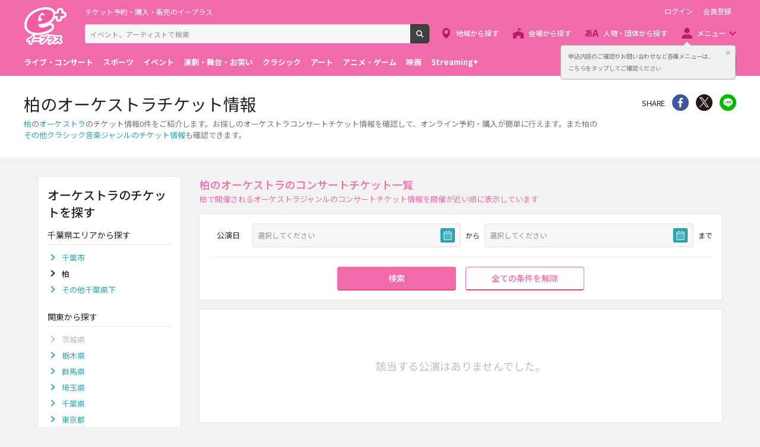

--- FILE ---
content_type: text/html;charset=UTF-8
request_url: https://eplus.jp/sf/classic/orchestra/chiba/kashiwa
body_size: 7084
content:
<!DOCTYPE html><html  lang="ja">
<head  prefix="og: http://ogp.me/ns# fb: http://ogp.me/ns/fb# article: http://ogp.me/ns/article#">
<meta http-equiv="Content-Type" content="text/html; charset=UTF-8">
<script>var holidays = ['2/11/2025','2/23/2025','2/24/2025','3/20/2025','4/29/2025','5/3/2025','5/4/2025','5/5/2025','5/6/2025','7/21/2025','8/11/2025','9/15/2025','9/23/2025','10/13/2025','11/3/2025','11/23/2025','11/24/2025','1/1/2026','1/12/2026','2/11/2026','2/23/2026','3/20/2026','4/29/2026','5/3/2026','5/4/2026','5/5/2026','5/6/2026','7/20/2026','8/11/2026','9/21/2026','9/22/2026','9/23/2026','10/12/2026','11/3/2026','11/23/2026'];</script><meta name="author" content="">
<meta name="description" content="柏のオーケストラのチケット情報【0件】をご紹介！お探しのオーケストラコンサートチケット情報を確認して、オンライン予約・購入が簡単に行えます。無料会員登録で最新のチケット情報をお届けしています。">
<meta name="keywords" content="">
<title>柏のオーケストラチケット情報 - イープラス</title><link rel="canonical" href="https://eplus.jp/sf/classic/orchestra/chiba/kashiwa"><meta name="viewport" content="width=device-width, initial-scale=1.0, minimum-scale=1.0">



<link rel="preconnect" href="https://fonts.gstatic.com/" crossorigin>
<!-- Google Tag Manager -->
<script>(function(w,d,s,l,i){w[l]=w[l]||[];w[l].push({'gtm.start':
new Date().getTime(),event:'gtm.js'});var f=d.getElementsByTagName(s)[0],
j=d.createElement(s),dl=l!='dataLayer'?'&l='+l:'';j.async=true;j.src=
'https://www.googletagmanager.com/gtm.js?id='+i+dl;f.parentNode.insertBefore(j,f);
})(window,document,'script','dataLayer','GTM-WMJR4T');</script>
<!-- End Google Tag Manager -->


    <link rel="shortcut icon" href="/s/eplus/img/favicon.ico">
    <link rel="stylesheet" href="/s/eplus/css/lib.css?date=20180731204758">
    <link rel="stylesheet" href="/s/eplus/css/style.css?date=20250116052708">

    <script src="/s/eplus/js/lib.js?date=20210218060407"></script>
    <script src="/s/eplus/js/main.js?date=20220203062035"></script>
    <script src="/s/eplus/js/gtm/gtm.js?date=20190111175648"></script>
    <script src="/s/eplus/js/sys.js?date=20200319061151"></script>
    <script src="/s/eplus/js/jquery.cookie.js"></script>
    <script src="/s/eplus/js/frontutils.js?date=20191121061714"></script>
    <script src="/s/eplus/js/common.js?date=20211118060956"></script>
    <script type="text/javascript" src="/s/eplus/js/property.js?date=20251120060324"></script>
    <script type="text/javascript" src="/s/eplus/js/ui.js?date=20200108135457"></script>
    <link rel="stylesheet" href="/s/eplus/css/tume.css?date=20180731141753">
<script type="text/javascript" src="/s/eplus/js/a3.js"></script>

<meta name="robots" content="noindex">




<!-- ※基本共通設定 --><meta property="og:title" content="柏のオーケストラチケット情報 - イープラス" /><meta property="og:type" content="website" /><meta property="og:url" content="https://eplus.jp/sf/classic/orchestra/chiba/kashiwa" /><meta property="og:image" content="https://eplus.jp/s/eplus/img/webclip.png" /><meta property="og:site_name" content="EPLUS" /><meta property="og:description" content="柏のオーケストラのチケット情報【0件】をご紹介！お探しのオーケストラコンサートチケット情報を確認して、オンライン予約・購入が簡単に行えます。無料会員登録で最新のチケット情報をお届けしています。" /><!-- Facebook用設定 --><meta property="fb:app_id" content="1358129764232519" /><!-- ※Twitter共通設定 --><meta name="twitter:card" content="summary" /></head>
<body >



<!-- Google Tag Manager (noscript) -->
<noscript><iframe src="https://www.googletagmanager.com/ns.html?id=GTM-WMJR4T" height="0" width="0" style="display:none;visibility:hidden"></iframe></noscript>
<!-- End Google Tag Manager (noscript) -->

    <div class="wrap">
<div class="header">
        <div class="header__inner">
          <div class="header__logo">

            <p class="header-logo"><a class="header-logo__trigger" href="/">チケット予約・購入・販売のイープラス</a></p>

          </div>
          <div class="header__search">
            <div class="header-search">
              <form class="header-search__form" action="/sf/search">
                <input name="block" type="hidden" value="true">
                <!-- BEGIN .form-search-->
                <div class="form-search">
                  <input name="keyword" class="form-search__input" id="head_keyword" type="text" placeholder="イベント、アーティストで検索" value="" maxlength="40">
                  <button class="form-search__button" id="head_search" type="submit">検索</button>
                </div>
                <!-- END .form-search-->
              </form>
            </div>
          </div>
          <div class="header__tool">
            <div class="header-tool">
              <ul class="header-tool__list">
                <li id="on-headerLink1" class="header-tool__item header-tool__item--check hidden"><a class="header-tool__trigger" href="/jyoukyou">申込み履歴</a></li>
                <li id="on-headerLink2" class="header-tool__item header-tool__item--support hidden"><a class="header-tool__trigger" href="http://support-qa.eplus.jp/hc/ja">お客さまサポート</a></li>
                <li id="off-headerLink1" class="header-tool__item header-tool__item--login hidden"><a id="login" class="header-tool__trigger" href="javascript:void(0);">ログイン</a></li>
                <li id="off-headerLink2" class="header-tool__item header-tool__item--register hidden"><a class="header-tool__trigger" href="/touroku">会員登録</a></li>
                <li class="header-tool__item header-tool__item--menu">
                  <button class="header-tool__trigger" type="button" role="button" data-toggle="menu-modal" aria-expanded="false" aria-controls="js-menu-modal">メニュー</button>
                </li>
              </ul>
            </div>
          </div>
          <div class="header__navigation">
            <div class="header-navigation">
              <ul class="header-navigation__list">
                <li class="header-navigation__item header-navigation__item--area"><a class="header-navigation__trigger" href="/sf/area">地域から探す</a></li>
                <li class="header-navigation__item header-navigation__item--venue"><a class="header-navigation__trigger" href="/sf/venue">会場から探す</a></li>
                <li class="header-navigation__item header-navigation__item--patron"><a class="header-navigation__trigger" href="/sf/word">人物・団体から探す</a></li>
                <li class="header-navigation__item header-navigation__item--menu">
                  <button class="header-navigation__trigger" role="button" aria-expanded="false" aria-controls="js-header-menu" type="button" data-action="hover" data-toggle="pulldown">メニュー</button>
                </li>
              </ul>
            </div>
          </div>
          <div class="header__modal" id="js-menu-modal" aria-expanded="false" aria-hidden="true">
            <div class="header-modal">
              <div class="header-modal__content">
                <div class="header__menu" id="js-header-menu" aria-expanded="false" aria-hidden="true">
                  <div class="header-menu">
                    <ul class="header-menu__list">
                      <li class="header-menu__item"><a class="header-menu__trigger" href="http://support-qa.eplus.jp/hc/ja">お客さまサポート  </a></li>
                      <li class="header-menu__item"><a class="header-menu__trigger" href="/sf/guide/service">はじめての方へ</a></li>
                      <li class="header-menu__item"><a class="header-menu__trigger" href="/jyoukyou">申込み履歴</a></li>
                      <li class="header-menu__item"><a class="header-menu__trigger" href="/sf/history">閲覧履歴</a></li>
                      <li class="header-menu__item"><a class="header-menu__toggle header-menu__title" role="button" aria-expanded="true" aria-controls="js-header-menu-member-list" href="#" data-toggle="collapse">会員メニュー</a>
                        <ul class="header-menu__list" id="js-header-menu-member-list" aria-expanded="true" aria-hidden="false">
                          <li class="header-menu__item"><a class="header-menu__trigger" id="headerMenu1" href="javascript:void(0)">ログアウト</a></li>
                          <li class="header-menu__item"><a class="header-menu__trigger" id="headerMenu2" href="javascript:void(0)">ID/パスワード案内</a></li>
                          <li class="header-menu__item"><a class="header-menu__trigger" id="headerMenu4" href="javascript:void(0)">登録情報変更 </a></li>
                          <li class="header-menu__item"><a class="header-menu__trigger" id="headerMenu5" href="javascript:void(0)">お気に入り登録と受信エリア設定</a></li>
                          <li class="header-menu__item"><a class="header-menu__trigger" id="headerMenu6" href="javascript:void(0)">メールマガジン設定</a></li>
                          <li class="header-menu__item"><a class="header-menu__trigger" id="headerMenu9" href="javascript:void(0)">クリップした公演</a></li>
                          <li class="header-menu__item"><a class="header-menu__trigger" id="headerMenu7" href="javascript:void(0)">得チケ</a></li>
                          <li class="header-menu__item"><a class="header-menu__trigger" id="headerMenu8" href="javascript:void(0)">退会</a></li>
                        </ul>
                      </li>
                    </ul>
                  </div>
                </div>
                <div class="header__genre">
                  <div class="header-genre"><a class="header-genre__toggle header-genre__title" role="button" aria-expanded="false" aria-controls="js-header-menu-list" href="#" data-toggle="collapse">ジャンルで探す</a>
                    <ul class="header-genre__list" id="js-header-menu-list">
                      <li class="header-genre__item header-genre__item--genre1"><a class="header-genre__trigger" href="/sf/live">ライブ・コンサート</a>
                      </li>
                      <li class="header-genre__item header-genre__item--genre2"><a class="header-genre__trigger" href="/sf/sports">スポーツ</a>
                      </li>
                      <li class="header-genre__item header-genre__item--genre3"><a class="header-genre__trigger" href="/sf/event">イベント</a>
                      </li>
                      <li class="header-genre__item header-genre__item--genre4"><a class="header-genre__trigger" href="/sf/play">演劇・舞台・お笑い</a>
                      </li>
                      <li class="header-genre__item header-genre__item--genre5"><a class="header-genre__trigger" href="/sf/classic">クラシック</a>
                      </li>
                      <li class="header-genre__item header-genre__item--genre6"><a class="header-genre__trigger" href="/sf/art">アート</a>
                      </li>
                      <li class="header-genre__item header-genre__item--genre7"><a class="header-genre__trigger" href="/sf/anime">アニメ・ゲーム</a>
                      </li>
                      <li class="header-genre__item header-genre__item--genre8"><a class="header-genre__trigger" href="/sf/movie">映画</a>
                      </li>
                      <li class="header-genre__item header-genre__item--genre221"><a class="header-genre__trigger" href="/sf/streamingplus">Streaming+</a></li>

                    </ul>
                  </div>
                </div>
                <div class="header__consignment">
                  <div class="header-consignment"><a class="header-consignment__trigger" href="https://wos.eplus.jp/">主催者向け販売サービス</a></div>
                </div>
              </div>
              <button class="header-modal__close" role="button" aria-expanded="false" aria-controls="js-menu-modal" type="button" data-toggle="menu-modal"><span class="header-modal__close-icon">閉じる</span></button>
            </div>
          </div>
        </div>
      </div>
  <main role="main">
    <!-- BEGIN .page-breadcrumbs-->
    <div class="page-breadcrumbs">
      <div class="page-breadcrumbs__inner">
        <!-- BEGIN .breadcrumb-list-->
        <div class="breadcrumb-list">
            <ul class="breadcrumb-list__list" itemscope="itemscope" itemtype="http://schema.org/BreadcrumbList">
<li class="breadcrumb-list__item" itemscope="itemscope" itemprop="itemListElement" itemtype="http://schema.org/ListItem"><a class="breadcrumb-list__trigger" href="/" itemprop="item"><span class="breadcrumb-list__name" itemprop="name">TOP</span></a><meta itemprop="position" content="1"></li><li class="breadcrumb-list__item" itemscope="itemscope" itemprop="itemListElement" itemtype="http://schema.org/ListItem"><a class="breadcrumb-list__trigger" href="/sf/classic" itemprop="item"><span class="breadcrumb-list__name" itemprop="name">クラシック音楽</span></a><meta itemprop="position" content="2"></li><li class="breadcrumb-list__item" itemscope="itemscope" itemprop="itemListElement" itemtype="http://schema.org/ListItem"><a class="breadcrumb-list__trigger" href="/sf/classic/orchestra" itemprop="item"><span class="breadcrumb-list__name" itemprop="name">オーケストラ</span></a><meta itemprop="position" content="3"></li><li class="breadcrumb-list__item" itemscope="itemscope" itemprop="itemListElement" itemtype="http://schema.org/ListItem"><a class="breadcrumb-list__trigger" href="/sf/classic/orchestra/chiba" itemprop="item"><span class="breadcrumb-list__name" itemprop="name">千葉県</span></a><meta itemprop="position" content="4"></li><li class="breadcrumb-list__item"><strong class="breadcrumb-list__name">柏</strong></li></ul>

        </div>
        <!-- END .breadcrumb-list-->
      </div>
    </div>
    <!-- END .page-breadcrumbs-->
    <!-- BEGIN .page-header-->
    <header class="page-header page-header--simplesp">
      <div class="page-header__inner">
        <div class="page-header__content">
          <h1 class="page-header__title">柏のオーケストラチケット情報</h1>
          <div class="page-header__outline">
                          <div class="page-header__outline">                <p><a href="/sf/area/kanto/chiba/kashiwa">柏</a>の<a href="/sf/classic/orchestra">オーケストラ</a>のチケット情報0件をご紹介します。お探しのオーケストラコンサートチケット情報を確認して、オンライン予約・購入が簡単に行えます。また柏の<a href="/sf/classic/kanto/chiba/kashiwa">その他クラシック音楽ジャンルのチケット情報</a>も確認できます。</p>              </div>
          </div>
        </div>
        <div class="page-header__share">
          <!-- BEGIN .share-->
          <aside class="share">
                            <h4 class="share__title">SHARE</h4>
<!-- facewbook-->
                <div id="fb-root"></div>
                <script>(function(d, s, id) {
                  var js, fjs = d.getElementsByTagName(s)[0];
                  if (d.getElementById(id)) return;
                  js = d.createElement(s); js.id = id;
                  js.src = 'https://connect.facebook.net/ja_JP/sdk.js#xfbml=1&version=v2.10';
                  fjs.parentNode.insertBefore(js, fjs);
                }(document, 'script', 'facebook-jssdk'));</script>
                <div class="share__item share__item--facebook fb-share-button" data-href="https://eplus.jp/sf/classic/orchestra/chiba/kashiwa" data-layout="button" data-size="small" data-mobile-iframe="true">
                  <a class="share__trigger fb-xfbml-parse-ignore" target="_blank" rel="noopener noreferrer" href="https://www.facebook.com/sharer/sharer.php?u=https://eplus.jp/sf/classic/orchestra/chiba/kashiwa&amp;src=sdkpreparse">シェア</a>
                </div>
<!-- twitter-->
                <div class="share__item share__item--twitter">
                  <a class="share__trigger" target="_blank" rel="noopener noreferrer" href="https://twitter.com/intent/tweet?url=https://eplus.jp/sf/classic/orchestra/chiba/kashiwa" onclick="window.open(this.href, 'tweetwindow', 'width=550, height=450,personalbar=0,toolbar=0,scrollbars=1,resizable=1'); return false;">Twitter</a>
                </div>
<!-- line-->
                <div class="share__item share__item--line">
                  <a class="share__trigger" onclick="window.open(this.href, 'Linewindow', 'width=554, height=470, menubar=no, toolbar=no, scrollbars=yes'); return false;" rel="nofollow noopener noreferrer" target="_blank" href="https://line.me/R/msg/text/?https://eplus.jp/sf/classic/orchestra/chiba/kashiwa">line</a>
                </div>
          </aside>
          <!-- END .share-->
        </div>
      </div>
    </header>
    <!-- END .page-header-->
    <div class="page-content">
      <div class="column">
        <div class="column__main">
          
          
          <section class="section section--divider section--ticket-list" id="list">
              <!-- BEGIN .section-header__nav-->
  <header class="section-header section-header--switch">
    <div class="section-header__content">
      <h2 class="section-header__title">柏のオーケストラのコンサートチケット一覧</h2>
      <p class="section-header__outline">柏で開催されるオーケストラジャンルのコンサートチケット情報を開催が近い順に表示しています</p>

   </div>
  </header>
  <!-- END .section-header__nav-->
            <!-- END .section-header__nav-->
            <div class="section__content">
              <div class="block-filter-button">
                <button class="button button--filter" role="button" aria-expanded="false" aria-controls="js-block-filter-modal" type="button" data-toggle="filter">条件を指定して絞り込む</button>
              </div>
              <section class="block-filter block-filter--main block-filter--modal" id="js-block-filter-modal">
                <header class="block-filter__header">
                  <h2 class="block-filter__title">条件を指定して絞り込む</h2>
                  <button class="block-filter__close" role="button" aria-expanded="false" aria-controls="js-block-filter-modal" type="button" data-toggle="filter">閉じる</button>
                </header>
                <div class="block-filter__content">
                  <form class="form-default" id="main_shiborikomi_form" action="#" method="post">
                    <div class="filter">
                      <div class="filter__content">
                        
                        
                        <fieldset class="filter__section">
                          <!-- BEGIN .filter-section-->
                          <div class="filter-section filter-section--date">
                            <div class="filter-section__header">
                              <legend class="filter-section__title">公演日</legend>
                            </div>
                            <div class="filter-section__content">
                              <div class="form">
                                <div class="form__content">
                                  <div class="form__cell">
                                    <div class="form__group">
                                      <!-- BEGIN form-date-->
                                      <label class="form-date js-datepicker js-datepicker--start">
                                        <input name="koen_from_filter" type="text" readonly="readonly" placeholder="選択してください" value="">
                                      </label>
                                      <!-- END form-date--><span class="form__suffix">から</span>
                                    </div>
                                  </div>
                                  <div class="form__cell">
                                    <div class="form__group">
                                      <!-- BEGIN form-date-->
                                      <label class="form-date js-datepicker js-datepicker--end">
                                        <input name="koen_to_filter" type="text" readonly="readonly" placeholder="選択してください" value="">
                                      </label>
                                      <!-- END form-date--><span class="form__suffix">まで</span>
                                    </div>
                                  </div>
                                </div>
                              </div>
                            </div>
                          </div>
                          <!-- END .filter-section-->
                        </fieldset>
                      </div>
                      <div class="filter__footer">
                        <div class="filter__button">
                          <button class="button button--primary" type="submit">検索</button>
                        </div>
                        <div class="filter__button">
                          <button class="button button--reset" type="button">全ての条件を解除</button>
                        </div>
                      </div>
                    </div>
                  </form>
                <input type="hidden" name="so_kensu" value="0">

                </div>
              </section>
              <div class="block-conditions">
                
              </div>
            
              <div class="block-ticket-list">
                <div class="block-ticket-list__content output">
                      <!-- BEGIN 0件表示用-->
    <div class="block-no-result">
      <div class="block-no-result__content">
        <p>該当する公演はありませんでした。</p>
      </div>
    </div>
    <!-- END 0件表示用-->

                  
                </div>
                
              </div>
        </div>
      </section></div>
        <div class="column__left" id="search">
          <nav class="section">
  <!-- BEGIN .section-header__nav-->
  <header class="section-header">
    <div class="section-header__content">
      <h2 class="section-header__title">オーケストラのチケットを探す</h2>
    </div>
  </header>
  <!-- END .section-header__nav-->
  <div class="section__content">

    <section class="block">
      <header class="block__header">
        <h3 class="block__title">千葉県エリアから探す</h3><a class="block__toggle" href="#" role="button" data-toggle="collapse" aria-controls="js-collapse-0" aria-expanded="false">&nbsp;</a>
      </header>
      <div class="block__content" id="js-collapse-0">
        <!-- BEGIN .list-link-->
        <div class="list-link">
          <ul class="list-link__list">
            
<li class="list-link__item">
  <div class="list-link__inner"><a class="list-link__trigger" href="/sf/classic/orchestra/chiba/chiba">千葉市</a>
  </div>
</li>


<li class="list-link__item  list-link__item--current">
  <div class="list-link__inner">
    <strong class="list-link__trigger">柏
    </strong>
  </div>
</li>


<li class="list-link__item">
  <div class="list-link__inner"><a class="list-link__trigger" href="/sf/classic/orchestra/chiba/others">その他千葉県下</a>
  </div>
</li>


          </ul>
        </div>
        <!-- END .list-link-->
      </div>
    </section>


    <section class="block">
      <header class="block__header">
        <h3 class="block__title">関東から探す</h3><a class="block__toggle" href="#" role="button" data-toggle="collapse" aria-controls="js-collapse-1" aria-expanded="false">&nbsp;</a>
      </header>
      <div class="block__content" id="js-collapse-1">
        <!-- BEGIN .list-link-->
        <div class="list-link">
          <ul class="list-link__list">
            
<li class="list-link__item">
  <div class="list-link__inner"><span class="list-link__trigger">茨城県</span>
  </div>
</li>


<li class="list-link__item">
  <div class="list-link__inner"><a class="list-link__trigger" href="/sf/classic/orchestra/tochigi">栃木県</a>
  </div>
</li>


<li class="list-link__item">
  <div class="list-link__inner"><a class="list-link__trigger" href="/sf/classic/orchestra/gunma">群馬県</a>
  </div>
</li>


<li class="list-link__item">
  <div class="list-link__inner"><a class="list-link__trigger" href="/sf/classic/orchestra/saitama">埼玉県</a>
  </div>
</li>


<li class="list-link__item">
  <div class="list-link__inner"><a class="list-link__trigger" href="/sf/classic/orchestra/chiba">千葉県</a>
  </div>
</li>


<li class="list-link__item">
  <div class="list-link__inner"><a class="list-link__trigger" href="/sf/classic/orchestra/tokyo">東京都</a>
  </div>
</li>


<li class="list-link__item">
  <div class="list-link__inner"><a class="list-link__trigger" href="/sf/classic/orchestra/kanagawa">神奈川県</a>
  </div>
</li>


<li class="list-link__item">
  <div class="list-link__inner"><span class="list-link__trigger">山梨県</span>
  </div>
</li>


          </ul>
        </div>
        <!-- END .list-link-->
      </div>
    </section>


  </div>
</nav>

          
          <nav class="section">
  <!-- BEGIN .section-header__nav-->
  <header class="section-header">
    <div class="section-header__content">
      <h2 class="section-header__title">柏のチケットを探す</h2>
    </div>
  </header>
  <!-- END .section-header__nav-->
  <div class="section__content">

    <section class="block">
      <header class="block__header">
        <h3 class="block__title">クラシック音楽ジャンルから探す</h3><a class="block__toggle" href="#" role="button" data-toggle="collapse" aria-controls="js-collapse-4" aria-expanded="false">&nbsp;</a>
      </header>
      <div class="block__content" id="js-collapse-4">
        <!-- BEGIN .list-link-->
        <div class="list-link">
          <ul class="list-link__list">
            
<li class="list-link__item  list-link__item--current">
  <div class="list-link__inner">
    <strong class="list-link__trigger">オーケストラ</strong>
  </div>
</li>

<li class="list-link__item">
  <div class="list-link__inner">
    <span class="list-link__trigger">オペラ</span>
  </div>
</li>

<li class="list-link__item">
  <div class="list-link__inner">
    <span class="list-link__trigger">バレエ</span>
  </div>
</li>

<li class="list-link__item">
  <div class="list-link__inner">
    <span class="list-link__trigger">器楽･室内楽</span>
  </div>
</li>

<li class="list-link__item">
  <div class="list-link__inner">
    <span class="list-link__trigger">ピアノ</span>
  </div>
</li>

<li class="list-link__item">
  <div class="list-link__inner">
    <span class="list-link__trigger">ヴァイオリン</span>
  </div>
</li>

<li class="list-link__item">
  <div class="list-link__inner">
    <span class="list-link__trigger">吹奏楽</span>
  </div>
</li>

<li class="list-link__item">
  <div class="list-link__inner">
    <span class="list-link__trigger">声楽･合唱</span>
  </div>
</li>

<li class="list-link__item">
  <div class="list-link__inner">
    <span class="list-link__trigger">伝統音楽･雅楽･和楽器</span>
  </div>
</li>

<li class="list-link__item">
  <div class="list-link__inner">
    <span class="list-link__trigger">古楽･パイプオルガン</span>
  </div>
</li>

<li class="list-link__item">
  <div class="list-link__inner">
    <span class="list-link__trigger">セミクラシック</span>
  </div>
</li>

<li class="list-link__item">
  <div class="list-link__inner">
    <span class="list-link__trigger">現代音楽</span>
  </div>
</li>

          </ul>
        </div>
        <!-- END .list-link-->
      </div>
    </section>


  </div>
</nav>
        </div>
    </div>
    <div class="page-tool"><a class="page-tool__button page-tool__button--list" href="#list"><span class="page-tool__label">一覧</span></a><a class="page-tool__button page-tool__button--search" href="#search"><span class="page-tool__label">探す</span></a>
    </div>
  </div></main>
      <footer class="footer">
        <div class="footer__inner"><a class="footer__btn" href="#page-top">ページトップへ</a>
          <div class="footer__top">
            <nav class="footer__link-box">
              <div class="footer__link-title">サイトご利用について</div>
              <div class="footer__link-content">
                <ul class="footer__link-list">
                  <li class="footer__link-item"> <a class="footer__link-trigger" href="/sf/customer/rule">利用規約</a></li>
                  <li class="footer__link-item"> <a class="footer__link-trigger" href="/sf/customer/sp_rule">Streaming+利用規約</a></li>
                  <li class="footer__link-item"> <a class="footer__link-trigger" href="/sf/law/privacy">プライバシーポリシー</a></li>
                  <li class="footer__link-item"> <a class="footer__link-trigger" href="/sf/law/specific">特定商取引法に基づく表示</a></li>
                  <li class="footer__link-item"> <a class="footer__link-trigger" href="/sf/law/specific-sake">特定商取引法に基づく表示(お酒)</a></li>
                  <li class="footer__link-item"> <a class="footer__link-trigger" href="/sf/yakkan">旅行業登録表・約款等</a></li>
                </ul>
                <ul class="footer__link-list">
                  <li class="footer__link-item"> <a class="footer__link-trigger" href="/touroku">新規会員登録 </a></li>
                  <li class="footer__link-item"> <a class="footer__link-trigger" href="/taikai">退会受付</a></li>
                  <li class="footer__link-item"> <a class="footer__link-trigger" href="/sf/updated_events">公演中止・延期・変更</a></li>
                  <li class="footer__link-item"> <a class="footer__link-trigger" href="/sf/security">推奨環境</a></li>
                  <li class="footer__link-item"> <a class="footer__link-trigger" href="/sf/guide/service">はじめての方へ</a></li>
                  <li class="footer__link-item"> <a class="footer__link-trigger" href="/sf/law/customer-harassment-policy">カスタマーハラスメントポリシー</a></li>
                </ul>
              </div>
            </nav>
            <nav class="footer__link-box">
              <div class="footer__link-title">スマートフォンアプリ</div>
              <ul class="footer__link-list">
                <li class="footer__link-item"> <a class="footer__link-trigger" href="/sf/guide/ios-info">イープラスアプリ</a></li>
                <!-- li class="footer__link-item"> <a class="footer__link-trigger" href="/sf/guide/fesplus-app">FesPlus</a></li --><!-- 2022.09.30 コメントアウト -->
                <li class="footer__link-item"> <a class="footer__link-trigger" href="/sf/guide/ccl">チラシクラシック</a></li>
                <!--li class="footer__link-item"> <a class="footer__link-trigger" href="/sf/guide/cst">チラシステージ</a></li --><!-- 2022.09.30 コメントアウト -->
                <li class="footer__link-item"> <a class="footer__link-trigger" href="/sf/guide/museum">チラシミュージアム</a></li>
              </ul>
            </nav>
            <nav class="footer__link-box">
              <div class="footer__link-title">公式SNS</div>
              <ul class="footer__link-list">
                <li class="footer__link-item footer__link-item--twitter"><a class="footer__link-trigger" href="https://x.com/eplusjp">X</a></li>
                <li class="footer__link-item footer__link-item--facebook"><a class="footer__link-trigger" href="https://www.facebook.com/eplusjp">Facebook</a></li>
                <li class="footer__link-item footer__link-item--youtube"><a class="footer__link-trigger" href="https://www.youtube.com/user/eplusmovie">Youtube</a></li>
                <li class="footer__link-item footer__link-item--instagram"><a class="footer__link-trigger" href="https://www.instagram.com/eplus_official/">Instagram</a></li>
                <li class="footer__link-item footer__link-item--tiktok"><a class="footer__link-trigger" href="https://www.tiktok.com/@eplus_official">TikTok</a></li>
              </ul>
            </nav>
            <nav class="footer__link-box">
              <div class="footer__link-title">会社情報</div>
              <ul class="footer__link-list">
                <li class="footer__link-item"> <a class="footer__link-trigger" href="https://corp.eplus.jp/">株式会社イープラス</a></li>
                <li class="footer__link-item"> <a class="footer__link-trigger" href="https://corp.eplus.jp/press-release/index.html">プレスリリース</a></li>
                <li class="footer__link-item"> <a class="footer__link-trigger" href="https://corp.eplus.jp/recruit/index.html">採用情報</a></li>
                <li class="footer__link-item"> <a class="footer__link-trigger" href="https://agent.eplus.jp/artist">契約・提携アーティスト</a></li>
                <li class="footer__link-item"> <a class="footer__link-trigger" href="https://agent.eplus.jp/">公演企画制作・レーベル</a></li>
              </ul>
            </nav>
          </div>
          <div class="footer__bottom footer__bottom--column">
            <p class="footer__copy"><small>Copyright eplus inc. All Rights Reserved.</small></p>
            <ul class="footer__banner">
              <li class="footer__banner-list"> <a class="footer__banner-link" href="/sf/guide/familymart" target="_blank"><img class="footer__banner-img" src="/s/eplus/img/banner04.png" alt="ファミリマートポスター一覧"></a></li>
              <!--<li class="footer__banner-list"> <img class="footer__banner-img" src="/s/eplus/img/banner01.png" alt="licensed by JASRAC"></li>-->
              <!--<li class="footer__banner-list"> <img class="footer__banner-img" src="/s/eplus/img/nextone.png" alt=""></li>-->
              <li class="footer__banner-list"> <a class="footer__banner-link" href="https://ftaj.jp/" target="_blank"><img class="footer__banner-img" src="/s/eplus/img/fta.jpg" alt="チケット適正流通協議会"></a></li>
              <li class="footer__banner-list"> <a class="footer__banner-link" href="https://ftaj.jp/pressrelease_20200304.pdf" target="_blank"><img class="footer__banner-img" src="/s/eplus/img/banner2003.png" alt="春は来る"></a></li>
              <li class="footer__banner-list"> <a class="footer__banner-link" href="http://www.acpc.or.jp/activity/otm/" target="_blank" rel="noopener noreferrer"><img class="footer__banner-img" src="/s/eplus/img/banner02.png" alt="OTM 偽造チケットにご注意!!"></a></li>
              <li class="footer__banner-list"> <a class="footer__banner-link" href="http://acpc.or.jp/activity/concert/" target="_blank" rel="noopener noreferrer"><img class="footer__banner-img" src="/s/eplus/img/banner03.png" alt="公演を楽しむためのルール ライブ・エンタテインメントの約款"></a></li>
              <li class="footer__banner-list"> <a class="footer__banner-link" href="http://www.tenbai-no.jp" target="_blank" rel="noopener noreferrer"><img class="footer__banner-img" src="/s/eplus/img/banner05.png" alt="私たちは音楽の未来を奪うチケットの高額転売に反対します"></a></li>
            </ul>
          </div>
        </div>
      </footer>

    </div></body>
</html>
